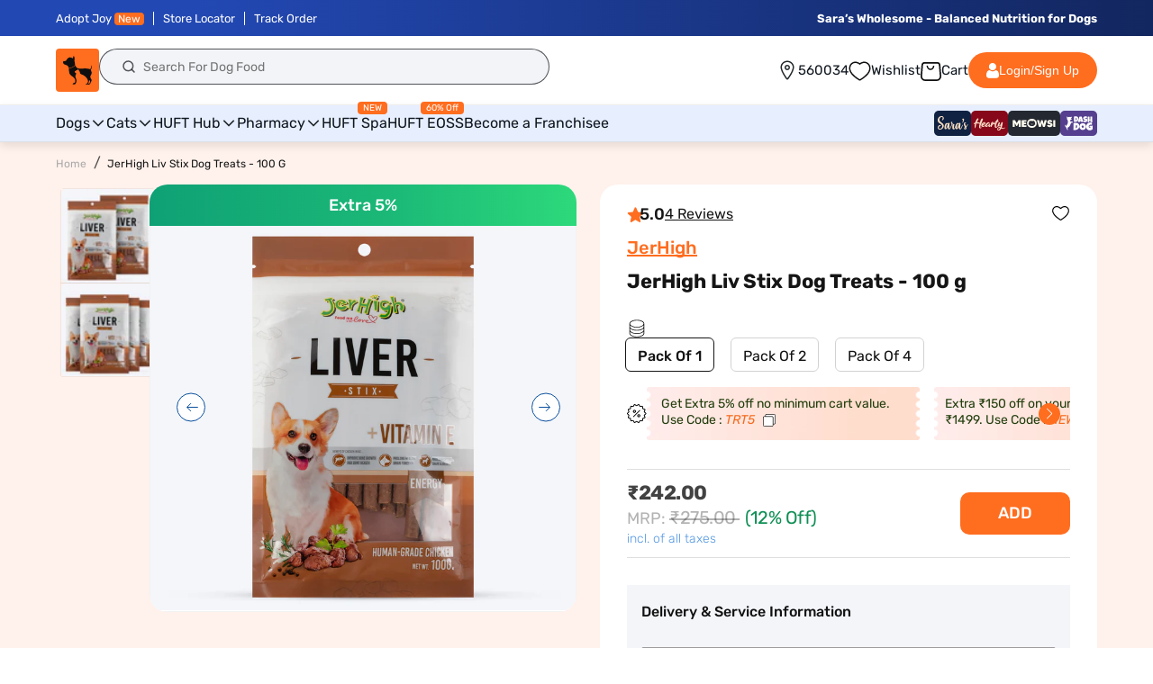

--- FILE ---
content_type: text/css
request_url: https://headsupfortails.com/cdn/shop/t/876/assets/footerCss-2025.css?v=148123685622458139211767851834
body_size: 1193
content:
.ft_footer h1,.ft_footer h2,.ft_footer h3,.ft_footer h4,.ft_footer p,.ft_footer a{margin:0;color:#fff}footer.ft_footer{background:#101827;color:#fff;position:relative;margin-top:40px}footer.ft_footer:before{content:"";width:100%;height:8px;position:absolute;background:repeating-linear-gradient(45deg,#ffede8,#ffede8 40px,#ff6d1f 8px 60px);padding:0;border-radius:0}footer.ft_footer:after{content:"";width:100%;height:8px;position:absolute;background:repeating-linear-gradient(45deg,#ffede8,#ffede8 40px,#ff6d1f 8px 60px);padding:0;border-radius:0}.ft_container{padding-left:62px;padding-right:62px;max-width:100%}.ft_footer_top{padding:50px 0}.ft_footer_top p{color:#fff;text-align:center;font-family:Rubik;font-size:24px;font-style:normal;font-weight:400;line-height:normal}.ft_footer_top p span{color:#ff6d1f}.ft_footer_top p:first-child{margin-bottom:10px}.ft_about_flex{display:flex;gap:74px;justify-content:space-between}.ft_menu_one{width:calc(17.2% - 32px)}.ft_about_one img{width:74px}.ft_about_one p{color:#fff;font-family:Rubik;font-size:18px;font-style:normal;font-weight:600;line-height:normal}.ft_about_one a{text-decoration:none;display:flex;flex-direction:column;gap:20px}p.ft_about_link{color:#fff;font-family:Rubik;font-size:14px;font-style:normal;font-weight:300;line-height:normal;text-decoration-line:underline;text-decoration-style:solid;text-decoration-skip-ink:auto;text-decoration-thickness:auto;text-underline-offset:auto;text-underline-position:from-font;margin-top:40px}.ft_about{border-top:1px solid #1F2937;padding-top:36px;border-bottom:1px solid #1F2937;padding-bottom:50px}.ft_brandyear{border-top:1px solid #1F2937;padding-top:20px;border-bottom:1px solid #1F2937;padding-bottom:20px}.ft_brand_desc p{color:#fff;text-align:center;font-family:Rubik;font-size:18px;font-style:normal;font-weight:300;line-height:132%}.ft_brand_logo img{width:96px}.ft_brandyear_inner{display:flex;gap:50px;align-items:center}.ft_menu_section{padding:50px 0;border-bottom:1px solid #1F2937}.ft_menu_head p{color:#fff;font-family:Rubik;font-size:16px;font-style:normal;font-weight:600;line-height:normal}.ft_menu_list ul{padding-left:0;margin:0}.ft_menu_list li{list-style:none;line-height:1}.ft_menu_list li a{color:#fff;font-family:Rubik;font-size:14px;font-style:normal;font-weight:300;line-height:normal;text-decoration:none;display:inline-flex;align-items:center}.ft_menu_list li{list-style:none;margin-bottom:10px}.ft_menu_head{margin-bottom:30px}.ft_menu_flex{display:flex;gap:40px;width:100%}.ft_usp_section{padding:16px;border-bottom:1px solid #1F2937}.ft_usp_inner{display:flex;gap:10px}.ft_usp_one{background:#18202c;padding:24px;text-align:center}.ft_usp_one{width:calc(25% - 7.5px)}p.ft_usp_heading{color:#fff;text-align:center;font-family:Rubik;font-size:20px;font-style:normal;font-weight:600;line-height:normal;margin-bottom:4px}p.ft_usp_subheading{color:#ff6d1f;text-align:center;font-family:Rubik;font-size:14px;font-style:normal;font-weight:300;line-height:normal}.ft_footer_bottom{padding:50px 0}.ft_btm_heading p{color:#fff;font-family:Rubik;font-size:16px;font-style:normal;font-weight:600;line-height:normal;display:flex;align-items:center;gap:10px}.ft_btm_heading p:after{content:"";flex:1;height:1px;background-color:#1f2937}.ft_btm_heading{margin-bottom:30px}.ft_btm_list li{list-style:none;display:flex;gap:5px;flex-wrap:nowrap;border-right:1px solid #fff;padding-right:8px}.ft_btm_list li:last-child{border-right:unset}.ft_btm_list ul{display:inline-flex;gap:10px;flex-wrap:wrap;padding-left:0;margin:0}.ft_btm_list li a{color:#fff;font-family:Rubik;font-size:14px;font-style:normal;font-weight:300;line-height:1.3;text-decoration:none}.ft_popuplar_search{margin-bottom:40px}.ft_footer_bottom{padding:50px 0;border-bottom:1px solid #1F2937}.ft_address_section{padding:50px 0}.ft_address_inner{display:flex;gap:140px;justify-content:space-between}.ftaddress_one{width:calc(33.3% - 93.3px)}.ft_address_head{margin-bottom:30px}.ftaddress_one p{color:#fff;font-family:Rubik;font-size:14px;font-style:normal;font-weight:300;line-height:29px}.ft_address_head p{color:#fff;font-family:Rubik;font-size:16px;font-style:normal;font-weight:600;line-height:normal}.ft_footer_copyright{background:#ff6d1f;padding:20px;text-align:center}.ft_footer_copyright p{color:#fff;font-family:Rubik;font-size:14px;font-style:normal;font-weight:400;line-height:29px}.ft_newsletter{padding-left:60px;width:calc(30% - 32px);position:relative}.ft_newsletter:before{content:"";width:1px;height:calc(100% + 100px);position:absolute;left:0;background:#1f2937;top:-50px}.ft_newsletter_inner p{color:#fff;font-family:Rubik;font-size:14px;font-style:normal;font-weight:300;line-height:normal}.ft_newsletter_form{margin-top:30px}.ft_newsletter_form input{border-radius:10px;background:#1f2937;width:100%;border:unset;padding:14px 18px;color:#fff;font-family:Rubik;font-size:14px;font-style:normal;font-weight:400;line-height:normal}.ft_newsletter_form input::placeholder{color:#9ca3af;font-family:Rubik;font-size:14px;font-style:normal;font-weight:400;line-height:normal}.ft_newsletter_form input[type=submit]{border-radius:10px;background:#ff6d1f;box-shadow:0 4px 5.9px #102242;margin-top:15px;cursor:pointer}.ft_menu_list li a span{border-radius:3px;background:#ff6d1f;color:#fff;font-family:Rubik;font-size:8px;font-style:normal;font-weight:500;line-height:normal;margin-left:10px;padding:2px 4px}.ft_footer_last{padding:50px 0}.ft_footer_last h2,.ft_footer_last h1,.ft_footer_last h3{color:#fff;font-family:Rubik;font-size:16px;font-style:normal;font-weight:600;line-height:normal;margin-bottom:30px;display:flex;align-items:center;gap:10px}.ft_footer_last h2:after,.ft_footer_last h1:after,.ft_footer_last h3:after{content:"";flex:1;height:1px;background-color:#1f2937}.ft_home_faq p:nth-child(2n){margin-bottom:20px}.ft_footer_last p{color:#fff;font-family:Rubik;font-size:14px;font-style:normal;font-weight:300;line-height:29px;margin-bottom:50px}.ft_footer_last p:last-child{margin-bottom:0}.ft_footer_last p b{font-weight:700}.ft_footer_last .ft_footer_why p{margin-bottom:0}.ft_footer_why{margin-bottom:40px}.ft_downloadapp{display:flex;gap:22px}.ft_downloadapp a{display:block;width:calc(50% - 11px)}.ft_downloadapp img{width:100%;display:block}.ft_social_icons{display:flex;gap:24px}li.ft_list-social__item a{display:flex;width:32px;height:32px}.ft_social_icons img{width:32px;height:32px}.ft_list-social__item .icon{height:24px;width:24px}li.ft_list-social__item{list-style:none}.ft_social_icons ul{padding-left:0;display:flex;gap:20px;margin:0}#huft_subs_error{color:red;margin-top:8px;text-align:center}@media (min-width:1200px) and (max-width:1600px){.ft_about_one p{font-size:14px}.ft_about_flex{gap:55px}}@media (max-width:1180px){footer.ft_footer:before{content:"";width:100%;height:6px;position:absolute;background:repeating-linear-gradient(45deg,#ffede8,#ffede8 20px,#ff6d1f 8px 40px);padding:0;border-radius:0}.ft_container{padding-left:24px;padding-right:24px;max-width:100%}.ft_about_flex{gap:20px}.ft_footer_top p{font-size:20px}.ft_footer_top{padding:36px 0}.ft_about_one p{font-size:12px}.ft_about_one img{width:60px}p.ft_about_link{margin-top:20px}.ft_brand_desc p{font-size:14px}.ft_about{padding-bottom:36px}.ft_menu_one{width:calc(33.3% - 53.3px)}.ft_menu_flex{display:flex;gap:40px;width:100%;flex-wrap:wrap}.ft_newsletter{width:calc(66.6% - 53.3px)}.ft_menu_section{padding:36px 0}p.ft_usp_heading{font-size:16px}p.ft_usp_subheading{font-size:14px}.ft_usp_one{padding:18px}.ft_footer_bottom{padding:36px 0}.ft_address_inner{gap:40px}.ftaddress_one{width:calc(33.3% - 26.6px)}.ft_downloadapp{gap:18px;flex-wrap:wrap}.ft_address_section{padding:36px 0}.ft_footer_copyright{padding:16px}.ft_newsletter:before{height:calc(100% + 36px);left:0;top:0}.ft_btm_heading{margin-bottom:24px}.ft_social_icons ul{gap:13px}.ftaddress_one p{font-size:14px;line-height:24px}.ft_address_head{margin-bottom:20px}.ft_footer_last p{margin-bottom:30px}}@media (max-width:767px){.ft_footer_top p{font-size:14px}.ft_footer_top{padding:26px 0}.ft_container{padding-left:16px;padding-right:16px}.ft_about_flex{gap:16px;flex-wrap:wrap}.ft_about_one:last-child{padding-bottom:0;border-bottom:0}.ft_menu_section{padding:26px 0}.ft_downloadapp img{width:100%}.ft_brand_logo:last-child{display:none}.ft_brandyear_inner{gap:10px}.ft_brand_logo img{width:70px}.ft_brand_desc p{font-size:14px;text-align:left}.ft_menu_flex{gap:26px}.ft_menu_one{width:100%}.ft_menu_head{margin-bottom:16px}.ft_menu_list ul{display:inline-flex;flex-wrap:wrap;gap:6px}.ft_menu_list li{list-style:none;margin-bottom:0;margin-right:4px}.ft_menu_list li a{border-right:1px solid #fff;padding-right:6px;line-height:1}.ft_newsletter{width:100%;padding-left:0;padding-top:26px}.ft_usp_section{padding:26px 16px}.ft_menu_head p{font-size:14px}.ft_newsletter_inner p{line-height:1.5}.ft_newsletter_form input{text-align:center}.ft_usp_one{padding:12px 6px;width:calc(50% - 5px)}.ft_usp_inner{gap:10px;flex-wrap:wrap}p.ft_usp_heading{font-size:14px}.ft_btm_list li{padding-right:6px}.ft_btm_list ul{gap:8px}.ft_footer_last p{font-size:14px;line-height:1.6;margin-bottom:20px}p.ft_usp_subheading{font-size:12px}.ft_footer_bottom{padding:26px 0}.ft_btm_heading p{font-size:14px}.ft_btm_heading{margin-bottom:16px}.ft_btm_list li a{font-size:12px}.ft_address_section{padding:26px 0}.ft_address_inner{gap:26px;flex-wrap:wrap}.ftaddress_one{width:100%}.ft_address_head{margin-bottom:10px}.ftaddress_one p{font-size:12px;line-height:29px}.ft_downloadapp{gap:18px;flex-wrap:nowrap}.ft_footer_copyright{padding:10px 0}.ft_footer_copyright p{font-size:12px;line-height:29px}.ft_footer_last{padding:26px 0 80px}.ft_newsletter:before{height:1px;top:0;width:calc(100% + 32px);left:-16px}.ft_footer_last h2,.ft_footer_last h1{font-size:14px;margin-bottom:18px;line-height:1.4}.ft_footer_last p{font-size:14px;line-height:29px;margin-bottom:24px}.ft_about_one a{flex-direction:row;gap:16px}.ft_about_one p{font-size:14px}p.ft_about_link{margin-top:12px;font-size:12px}.ft_about{padding-bottom:26px;padding-top:26px}.ft_about_one{border-bottom:1px dashed #1F2937;padding-bottom:16px}footer.ft_footer{margin-top:15px}.ft_menu_list li:last-child a{border-right:unset}}
/*# sourceMappingURL=/cdn/shop/t/876/assets/footerCss-2025.css.map?v=148123685622458139211767851834 */


--- FILE ---
content_type: text/css
request_url: https://headsupfortails.com/cdn/shop/t/876/assets/recurpay.scss.css?v=126391002342610032501767851834
body_size: 77
content:
.recurpay__widget{clear:both;width:100%;padding:10px 0;position:relative}.recurpay__widget .new__label{margin:0 0 5px;display:-webkit-box;display:-moz-box;display:-ms-flexbox;display:-webkit-flex;display:flex;-webkit-align-items:center;-moz-align-items:center;-ms-align-items:center;-ms-flex-align:center;align-items:center;-webkit-justify-content:flex-end;-moz-justify-content:flex-end;-ms-justify-content:flex-end;justify-content:flex-end;-ms-flex-pack:flex-end}.recurpay__widget .new__label .new__label--text{line-height:1;font-size:12px;padding:5px 10px;border-radius:2px;background:#04b667;color:#fff}.recurpay__widget .recurpay__content{display:block;position:relative;border:2px solid #333333}.recurpay__widget .recurpay__label{font-size:15px;cursor:pointer;padding:12px 10px;line-height:1.4em;font-weight:400;color:#333;display:-webkit-box;display:-moz-box;display:-ms-flexbox;display:-webkit-flex;display:flex;-webkit-align-items:center;-moz-align-items:center;-ms-align-items:center;-ms-flex-align:center;align-items:center;-webkit-justify-content:space-between;-moz-justify-content:space-between;-ms-justify-content:space-between;justify-content:space-between;-ms-flex-pack:space-between}.recurpay__widget .recurpay__label .recurpay__label--text{display:-webkit-box;display:-moz-box;display:-ms-flexbox;display:-webkit-flex;display:flex;text-transform:inherit;-webkit-align-items:center;-moz-align-items:center;-ms-align-items:center;-ms-flex-align:center;align-items:center}.recurpay__widget .recurpay__label .recurpay__input{width:0;height:0;opacity:0;cursor:pointer;position:absolute}.recurpay__widget .recurpay__label .recurpay__label--img{max-width:30px}.recurpay__widget .recurpay__label .recurpay__checkmark{width:18px;height:18px;margin-right:10px;position:relative;display:inline-block;border:1px solid #e3e3e3}@media only screen and (max-width: 768px){.recurpay__widget .recurpay__label .recurpay__checkmark{width:25px}}.recurpay__widget .recurpay__label .recurpay__checkmark:after{top:1px;left:5px;width:6px;opacity:0;content:"";height:12px;visibility:hidden;position:absolute;border:solid white;border-width:0 2px 2px 0;-webkit-transform:rotate(45deg);-ms-transform:rotate(45deg);transform:rotate(45deg)}.recurpay__widget .recurpay__label .recurpay__input:checked~.recurpay__checkmark{background:#333;border-color:#333}.recurpay__widget .recurpay__label .recurpay__input:checked~.recurpay__checkmark:after{opacity:1;visibility:visible}.recurpay__widget .recurpay__plans{display:none;border-top:1px solid #e3e3e3}.recurpay__widget .recurpay__action{padding:12px 10px}.recurpay__widget .recurpay__action button{border:0;outline:0;width:100%;padding:12px;font-size:14px;font-weight:500;letter-spacing:1px;text-transform:uppercase;color:#fff;background:#000;cursor:pointer}.recurpay__widget .recurpay__plan{padding:12px 10px}.recurpay__widget .recurpay__plan .recurpay__plan--label{cursor:pointer;font-size:15px;display:-webkit-box;display:-moz-box;display:-ms-flexbox;display:-webkit-flex;display:flex;padding-bottom:5px;-webkit-align-items:center;-moz-align-items:center;-ms-align-items:center;-ms-flex-align:center;align-items:center}.recurpay__widget .recurpay__plan .recurpay__plan--label .recurpay__discount{color:#04b667;padding-left:5px;font-weight:500}.recurpay__widget .recurpay__plan .recurpay__plan--description{padding-left:28px;font-size:14px}.recurpay__widget .recurpay__plan .recurpay__plan--input{width:0;height:0;opacity:0;cursor:pointer;position:absolute}.recurpay__widget .recurpay__plan .recurpay__plan--checkmark{width:18px;height:18px;margin-right:10px;position:relative;border-radius:50%;display:inline-block;border:1px solid #e3e3e3}.recurpay__widget .recurpay__plan .recurpay__plan--checkmark:after{top:3px;left:3px;width:10px;opacity:0;content:"";height:10px;visibility:hidden;position:absolute;border-radius:50%;background:#fff;-webkit-transform:rotate(45deg);-ms-transform:rotate(45deg);transform:rotate(45deg)}.recurpay__widget .recurpay__plan .recurpay__plan--input:checked~.recurpay__plan--checkmark{border-color:#333}.recurpay__widget .recurpay__plan .recurpay__plan--input:checked~.recurpay__plan--checkmark:after{opacity:1;visibility:visible;background:#333}.subscription__account{padding:15px;margin:25px auto 0;max-width:500px;overflow:hidden;position:relative;border:1px solid #000000}@media only screen and (max-width: 768px){.subscription__account{margin:10px}}.subscription__account .subscription__account--ribbon{top:10px;color:#fff;right:-25px;width:100px;padding:4px;font-size:14px;text-align:center;line-height:1.4em;position:absolute;background:#f39842;-webkit-transform:rotate(45deg);-ms-transform:rotate(45deg);transform:rotate(45deg)}.subscription__account .subscription__account--heading{font-size:18px;line-height:1.4em}.subscription__account .subscription__account--text{font-size:13px;color:#9d9d9d}.subscription__account .subscription__account--button{margin:15px 0 0}.subscription__account .subscription__account--button a{border:0;outline:0;font-size:12px;font-weight:500;text-align:center;line-height:1.4em;padding:12px 20px;letter-spacing:1px;display:inline-block;text-decoration:none;text-transform:uppercase;color:#fff;background:#000}
/*# sourceMappingURL=/cdn/shop/t/876/assets/recurpay.scss.css.map?v=126391002342610032501767851834 */


--- FILE ---
content_type: image/svg+xml
request_url: https://cdn.shopify.com/s/files/1/0086/0795/7054/files/huft_outlet_sale.svg?v=1757333563
body_size: 1236
content:
<svg xmlns="http://www.w3.org/2000/svg" fill="none" viewBox="0 0 24 24" height="24" width="24">
<g clip-path="url(#clip0_937_5815)">
<circle stroke-width="0.3" stroke="#FF6D1F" fill="#FFEDE8" r="11.85" cy="12" cx="12"></circle>
<path fill="url(#paint0_linear_937_5815)" d="M7.23053 9.30802C7.10473 9.30826 6.98281 9.26445 6.88594 9.18418C6.83142 9.13898 6.78635 9.08347 6.75332 9.02082C6.72029 8.95818 6.69994 8.88964 6.69344 8.81912C6.68693 8.7486 6.69441 8.67749 6.71543 8.60986C6.73645 8.54223 6.77061 8.47942 6.81595 8.42501L9.50804 5.1945C9.55329 5.14006 9.60882 5.09506 9.67146 5.06208C9.7341 5.0291 9.80263 5.00878 9.87312 5.00228C9.94362 4.99578 10.0147 5.00323 10.0823 5.0242C10.1499 5.04517 10.2128 5.07926 10.2672 5.12451C10.3216 5.16976 10.3666 5.22529 10.3996 5.28793C10.4326 5.35058 10.4529 5.4191 10.4594 5.4896C10.4659 5.56009 10.4585 5.63118 10.4375 5.69879C10.4165 5.76641 10.3825 5.82923 10.3372 5.88368L7.64511 9.11418C7.59449 9.17496 7.53109 9.22384 7.45944 9.25734C7.38778 9.29084 7.30963 9.30814 7.23053 9.30802Z"></path>
<path fill="url(#paint1_linear_937_5815)" d="M15.8452 9.30802C15.7661 9.30815 15.6879 9.29084 15.6163 9.25734C15.5446 9.22384 15.4812 9.17497 15.4306 9.11419L12.7385 5.88368C12.6933 5.82924 12.6592 5.76641 12.6382 5.6988C12.6172 5.63118 12.6098 5.56009 12.6163 5.4896C12.6294 5.34723 12.6986 5.2159 12.8085 5.12451C12.9185 5.03312 13.0602 4.98915 13.2026 5.00228C13.345 5.0154 13.4763 5.08455 13.5677 5.1945L16.2598 8.42501C16.3051 8.47942 16.3393 8.54223 16.3603 8.60986C16.3813 8.67749 16.3888 8.7486 16.3823 8.81912C16.3758 8.88964 16.3554 8.95818 16.3224 9.02083C16.2894 9.08347 16.2443 9.13898 16.1898 9.18418C16.0929 9.26445 15.971 9.30826 15.8452 9.30802Z"></path>
<path fill="url(#paint2_linear_937_5815)" d="M18.4083 10.5683C18.3573 10.5102 18.2943 10.4638 18.2237 10.4322C18.1531 10.4006 18.0765 10.3846 17.9991 10.3853H5.07711C4.99976 10.3846 4.92317 10.4006 4.85255 10.4322C4.78194 10.4638 4.71897 10.5102 4.66791 10.5683C4.61755 10.627 4.58042 10.6959 4.55905 10.7702C4.53768 10.8445 4.53257 10.9226 4.54408 10.9991L5.48631 17.6162C5.54235 18.0034 5.73698 18.357 6.03404 18.6115C6.3311 18.866 6.71042 19.004 7.10156 19H15.9908C16.3828 19.0038 16.7628 18.865 17.0599 18.6094C17.3571 18.3539 17.5512 17.999 17.6061 17.6108L18.5376 10.9991C18.5483 10.9222 18.5424 10.8439 18.5201 10.7696C18.4978 10.6952 18.4597 10.6266 18.4083 10.5683Z"></path>
<path fill="url(#paint3_linear_937_5815)" d="M10.4611 14.6922C10.2481 14.6922 10.0399 14.6291 9.86286 14.5108C9.68577 14.3924 9.54775 14.2243 9.46625 14.0275C9.38474 13.8307 9.36342 13.6142 9.40497 13.4053C9.44652 13.1964 9.54908 13.0046 9.69968 12.854C9.85027 12.7034 10.0421 12.6008 10.251 12.5593C10.4599 12.5177 10.6764 12.539 10.8732 12.6205C11.07 12.702 11.2381 12.8401 11.3565 13.0172C11.4748 13.1942 11.5379 13.4024 11.5379 13.6154C11.5379 13.901 11.4245 14.1749 11.2226 14.3768C11.0206 14.5788 10.7467 14.6922 10.4611 14.6922Z"></path>
<path fill="white" d="M10.461 14.154C10.3545 14.154 10.2504 14.1224 10.1619 14.0632C10.0734 14.0041 10.0043 13.92 9.96359 13.8216C9.92284 13.7232 9.91218 13.615 9.93295 13.5105C9.95373 13.4061 10.005 13.3101 10.0803 13.2348C10.1556 13.1595 10.2515 13.1083 10.356 13.0875C10.4604 13.0667 10.5687 13.0774 10.6671 13.1181C10.7655 13.1589 10.8495 13.2279 10.9087 13.3164C10.9679 13.405 10.9994 13.5091 10.9994 13.6156C10.9994 13.7584 10.9427 13.8953 10.8417 13.9963C10.7408 14.0973 10.6038 14.154 10.461 14.154Z"></path>
<path fill="url(#paint4_linear_937_5815)" d="M12.6147 17.9227C12.4017 17.9227 12.1935 17.8596 12.0164 17.7412C11.8393 17.6229 11.7013 17.4547 11.6198 17.258C11.5383 17.0612 11.517 16.8447 11.5585 16.6358C11.6001 16.4269 11.7026 16.235 11.8532 16.0844C12.0038 15.9338 12.1957 15.8313 12.4046 15.7897C12.6135 15.7482 12.83 15.7695 13.0268 15.851C13.2235 15.9325 13.3917 16.0705 13.51 16.2476C13.6284 16.4247 13.6915 16.6329 13.6915 16.8459C13.6915 17.1315 13.5781 17.4054 13.3761 17.6073C13.1742 17.8093 12.9003 17.9227 12.6147 17.9227Z"></path>
<path fill="white" d="M12.6146 17.3845C12.5081 17.3845 12.404 17.3529 12.3155 17.2937C12.2269 17.2346 12.1579 17.1505 12.1172 17.0521C12.0764 16.9537 12.0657 16.8454 12.0865 16.741C12.1073 16.6366 12.1586 16.5406 12.2339 16.4653C12.3092 16.39 12.4051 16.3387 12.5095 16.318C12.614 16.2972 12.7223 16.3079 12.8206 16.3486C12.919 16.3894 13.0031 16.4584 13.0623 16.5469C13.1214 16.6354 13.153 16.7395 13.153 16.846C13.153 16.9888 13.0963 17.1258 12.9953 17.2268C12.8943 17.3277 12.7574 17.3845 12.6146 17.3845Z"></path>
<path fill="url(#paint5_linear_937_5815)" d="M9.92264 17.3847C9.85178 17.3852 9.78154 17.3716 9.71594 17.3448C9.65034 17.318 9.59068 17.2785 9.54037 17.2286C9.4899 17.1785 9.44985 17.119 9.42251 17.0534C9.39518 16.9878 9.3811 16.9174 9.3811 16.8463C9.3811 16.7752 9.39518 16.7049 9.42251 16.6393C9.44985 16.5736 9.4899 16.5141 9.54037 16.464L12.7709 13.2335C12.8723 13.1322 13.0098 13.0752 13.1532 13.0752C13.2965 13.0752 13.434 13.1322 13.5354 13.2335C13.6368 13.3349 13.6938 13.4724 13.6938 13.6158C13.6938 13.7592 13.6368 13.8967 13.5354 13.9981L10.3049 17.2286C10.2546 17.2785 10.1949 17.318 10.1293 17.3448C10.0637 17.3716 9.9935 17.3852 9.92264 17.3847Z"></path>
<path fill="url(#paint6_linear_937_5815)" d="M17.9989 8.23145H5.07684C4.48212 8.23145 4 8.71356 4 9.30828V10.3851C4 10.9798 4.48212 11.462 5.07684 11.462H17.9989C18.5936 11.462 19.0757 10.9798 19.0757 10.3851V9.30828C19.0757 8.71356 18.5936 8.23145 17.9989 8.23145Z"></path>
</g>
<defs>
<linearGradient gradientUnits="userSpaceOnUse" y2="7.15434" x2="10.461" y1="7.15434" x1="6.69211" id="paint0_linear_937_5815">
<stop stop-color="#DD636E"></stop>
<stop stop-color="#E49542" offset="1"></stop>
</linearGradient>
<linearGradient gradientUnits="userSpaceOnUse" y2="7.15435" x2="16.3836" y1="7.15435" x1="12.6147" id="paint1_linear_937_5815">
<stop stop-color="#DD636E"></stop>
<stop stop-color="#E49542" offset="1"></stop>
</linearGradient>
<linearGradient gradientUnits="userSpaceOnUse" y2="14.6926" x2="18.5376" y1="14.6926" x1="4.53869" id="paint2_linear_937_5815">
<stop stop-color="#EAB14D"></stop>
<stop stop-color="#F57F17" offset="1"></stop>
</linearGradient>
<linearGradient gradientUnits="userSpaceOnUse" y2="13.6154" x2="11.5379" y1="13.6154" x1="9.38428" id="paint3_linear_937_5815">
<stop stop-color="#DD636E"></stop>
<stop stop-color="#E49542" offset="1"></stop>
</linearGradient>
<linearGradient gradientUnits="userSpaceOnUse" y2="16.8459" x2="13.6915" y1="16.8459" x1="11.5378" id="paint4_linear_937_5815">
<stop stop-color="#DD636E"></stop>
<stop stop-color="#E49542" offset="1"></stop>
</linearGradient>
<linearGradient gradientUnits="userSpaceOnUse" y2="15.2311" x2="13.6916" y1="15.2311" x1="9.38423" id="paint5_linear_937_5815">
<stop stop-color="#DD636E"></stop>
<stop stop-color="#E49542" offset="1"></stop>
</linearGradient>
<linearGradient gradientUnits="userSpaceOnUse" y2="9.8467" x2="19.0757" y1="9.8467" x1="4" id="paint6_linear_937_5815">
<stop stop-color="#FFE07D"></stop>
<stop stop-color="#FBB03B" offset="1"></stop>
</linearGradient>
<clipPath id="clip0_937_5815">
<rect fill="white" height="24" width="24"></rect>
</clipPath>
</defs>
</svg>


--- FILE ---
content_type: image/svg+xml
request_url: https://cdn.shopify.com/s/files/1/0086/0795/7054/files/Pack_Icon_1a7e323b-16b1-440f-9085-35776bbb7bed.svg?v=1736314883
body_size: -292
content:
<svg xmlns="http://www.w3.org/2000/svg" fill="none" viewBox="0 0 16 16" height="16" width="16">
<rect fill="white" height="16" width="16"></rect>
<path fill="black" d="M14 4.04019C14 4.0147 13.9922 3.99157 13.9853 3.96818C13.7804 2.2874 11.2262 1 8 1C4.77381 1 2.21962 2.28713 2.01475 3.96818C2.00778 3.99183 2 4.01496 2 4.04019C2 4.06489 2.00241 4.08907 2.00349 4.11324C2.00241 4.13768 2 4.1616 2 4.18603V11.8137C2 13.6004 4.63544 15 8 15C11.3646 15 14 13.6004 14 11.8137V4.1863C14 4.1616 13.9976 4.13768 13.9965 4.11351C13.9976 4.08907 14 4.06489 14 4.04019ZM8 1.52557C10.9108 1.52557 13.3725 2.70339 13.4559 4.11351C13.3725 5.5231 10.9111 6.70117 8 6.70117C5.08889 6.70117 2.62749 5.52336 2.54409 4.11351C2.62749 2.70365 5.08889 1.52557 8 1.52557ZM13.4637 11.8142C13.4637 13.2564 10.9615 14.475 8 14.475C5.03848 14.475 2.53631 13.2567 2.53631 11.8142V10.5423C3.47191 11.6429 5.54047 12.3908 8 12.3908C10.4595 12.3908 12.5284 11.6424 13.4637 10.5423V11.8142ZM13.4637 9.20501C13.4637 10.6472 10.9615 11.8657 8 11.8657C5.03848 11.8657 2.53631 10.6472 2.53631 9.20501V7.87977C3.47191 8.98033 5.54047 9.72848 8 9.72848C10.4595 9.72848 12.5284 8.98007 13.4637 7.87977V9.20501ZM13.4637 6.54219C13.4637 7.98436 10.9615 9.20291 8 9.20291C5.03848 9.20291 2.53631 7.98436 2.53631 6.54219V5.37778C3.47191 6.47807 5.54047 7.22649 8 7.22649C10.4595 7.22649 12.5284 6.4778 13.4637 5.37778V6.54219Z"></path>
</svg>


--- FILE ---
content_type: image/svg+xml
request_url: https://cdn.shopify.com/s/files/1/0086/0795/7054/files/huft_spa.svg?v=1757333564
body_size: 573
content:
<svg xmlns="http://www.w3.org/2000/svg" fill="none" viewBox="0 0 24 24" height="24" width="24">
<g clip-path="url(#clip0_937_5753)">
<circle stroke-width="0.3" stroke="#FF6D1F" fill="#FFEDE8" r="11.85" cy="12" cx="12"></circle>
<path fill="#FFD33A" d="M11.9665 8.5C11.6601 8.5 11.3567 8.43965 11.0736 8.32239C10.7905 8.20513 10.5333 8.03326 10.3166 7.81659L9.93341 7.43341C9.71674 7.21674 9.45951 7.04487 9.17642 6.92761C8.89333 6.81035 8.58991 6.75 8.28349 6.75H4V7.91667H4.58333L5.6069 15.0816C5.64661 15.3597 5.78527 15.614 5.99743 15.798C6.20958 15.982 6.48099 16.0833 6.76183 16.0833H18.193C18.4662 16.0833 18.7308 15.9874 18.9405 15.8124C19.1503 15.6373 19.292 15.3942 19.3408 15.1254L20.3333 9.66667H20.9167V8.5H11.9665Z"></path>
<path fill="#EBA72E" d="M19.9375 17.0214C19.8846 16.7569 19.7417 16.5189 19.5331 16.3479C19.3246 16.1769 19.0632 16.0835 18.7935 16.0835H6.12303C5.85333 16.0835 5.59195 16.1769 5.38337 16.3479C5.1748 16.5189 5.0319 16.7569 4.97901 17.0214L4.58325 19.0002H6.04159L6.33325 17.2502H18.5833L18.8749 19.0002H20.3333L19.9375 17.0214Z"></path>
<path fill="#FFB632" d="M7.5 16.0835H17.4167V17.2502H7.5V16.0835Z"></path>
<path fill="#FBE9D8" d="M12.4583 16.0832C14.2302 16.0832 15.6667 14.6468 15.6667 12.8748C15.6667 11.1029 14.2302 9.6665 12.4583 9.6665C10.6864 9.6665 9.25 11.1029 9.25 12.8748C9.25 14.6468 10.6864 16.0832 12.4583 16.0832Z"></path>
<path fill="#FFB632" d="M13.3333 13.1668C13.3333 13.0121 13.2719 12.8637 13.1625 12.7544C13.0531 12.645 12.9047 12.5835 12.75 12.5835H12.1667C12.012 12.5835 11.8636 12.645 11.7542 12.7544C11.6448 12.8637 11.5833 13.0121 11.5833 13.1668C11.4286 13.1668 11.2803 13.2283 11.1709 13.3377C11.0615 13.4471 11 13.5955 11 13.7502C11 13.9049 11.0615 14.0532 11.1709 14.1626C11.2803 14.272 11.4286 14.3335 11.5833 14.3335H13.3333C13.488 14.3335 13.6364 14.272 13.7458 14.1626C13.8552 14.0532 13.9167 13.9049 13.9167 13.7502C13.9167 13.5955 13.8552 13.4471 13.7458 13.3377C13.6364 13.2283 13.488 13.1668 13.3333 13.1668Z"></path>
<path fill="#FFB632" d="M10.9998 13.1667C11.322 13.1667 11.5832 12.9055 11.5832 12.5833C11.5832 12.2612 11.322 12 10.9998 12C10.6777 12 10.4165 12.2612 10.4165 12.5833C10.4165 12.9055 10.6777 13.1667 10.9998 13.1667Z"></path>
<path fill="#FFB632" d="M13.9166 13.1667C14.2388 13.1667 14.4999 12.9055 14.4999 12.5833C14.4999 12.2612 14.2388 12 13.9166 12C13.5944 12 13.3333 12.2612 13.3333 12.5833C13.3333 12.9055 13.5944 13.1667 13.9166 13.1667Z"></path>
<path fill="#FFB632" d="M12.4583 12.5832C12.7805 12.5832 13.0417 12.322 13.0417 11.9998C13.0417 11.6777 12.7805 11.4165 12.4583 11.4165C12.1362 11.4165 11.875 11.6777 11.875 11.9998C11.875 12.322 12.1362 12.5832 12.4583 12.5832Z"></path>
<path fill="#FFB632" d="M10.3166 7.81659L9.93341 7.43341C9.71674 7.21674 9.45951 7.04487 9.17642 6.92761C8.89333 6.81035 8.58991 6.75 8.28349 6.75H4V7.91667H7.70016C8.00657 7.91667 8.30999 7.97702 8.59309 8.09428C8.87618 8.21154 9.13341 8.38341 9.35008 8.60008L9.73326 8.98326C9.94993 9.19993 10.2072 9.3718 10.4902 9.48906C10.7733 9.60632 11.0768 9.66667 11.3832 9.66667H20.9167V8.5H11.9665C11.6601 8.5 11.3567 8.43965 11.0736 8.32239C10.7905 8.20513 10.5333 8.03326 10.3166 7.81659Z"></path>
<path fill="#A3D4F7" d="M18.0204 6.75011C17.8137 6.74759 17.6082 6.78176 17.4135 6.85103C17.4154 6.81756 17.4166 6.78394 17.4166 6.75C17.4166 6.28587 17.2322 5.84075 16.904 5.51256C16.5758 5.18437 16.1307 5 15.6666 5C15.2025 5 14.7573 5.18437 14.4291 5.51256C14.101 5.84075 13.9166 6.28587 13.9166 6.75C13.9166 6.78394 13.9178 6.81756 13.9197 6.85103C13.6556 6.75719 13.3729 6.72814 13.0953 6.7663C12.8176 6.80446 12.5532 6.90872 12.3243 7.07032C12.0953 7.23192 11.9085 7.44613 11.7796 7.69493C11.6506 7.94374 11.5833 8.21987 11.5833 8.50011H16.2499V10.2501C16.2499 10.4048 16.3114 10.5532 16.4208 10.6626C16.5302 10.772 16.6785 10.8334 16.8333 10.8334C16.988 10.8334 17.1363 10.772 17.2457 10.6626C17.3551 10.5532 17.4166 10.4048 17.4166 10.2501C17.4166 10.0954 17.478 9.94703 17.5874 9.83763C17.6968 9.72823 17.8452 9.66678 17.9999 9.66678C18.1546 9.66678 18.303 9.72823 18.4124 9.83763C18.5218 9.94703 18.5833 10.0954 18.5833 10.2501V11.4168C18.5833 11.5715 18.6447 11.7199 18.7541 11.8293C18.8635 11.9387 19.0119 12.0001 19.1666 12.0001C19.3213 12.0001 19.4697 11.9387 19.5791 11.8293C19.6885 11.7199 19.7499 11.5715 19.7499 11.4168V8.5303C19.7499 7.56678 18.9839 6.76137 18.0204 6.75011Z"></path>
</g>
<defs>
<clipPath id="clip0_937_5753">
<rect fill="white" height="24" width="24"></rect>
</clipPath>
</defs>
</svg>


--- FILE ---
content_type: image/svg+xml
request_url: https://cdn.shopify.com/s/files/1/0086/0795/7054/files/Group_1410089513.svg?v=1756968653
body_size: 1035
content:
<svg xmlns="http://www.w3.org/2000/svg" fill="none" viewBox="0 0 48 48" height="48" width="48">
<rect fill="#FF6D1F" rx="4" height="48" width="48"></rect>
<path fill="#0F0F0F" d="M14.0052 20.5796C14.0052 20.5796 14.1582 20.9895 14.2887 21.5269C15.2381 21.454 19.5218 20.9758 21.4476 18.1657C21.3576 17.9106 21.2766 17.6556 21.2181 17.4187C21.0381 15.014 20.6152 13.6066 20.5747 13.4745C21.5691 10.2864 19.8457 8 19.8457 8L18.7208 10.9422C18.6128 10.8557 18.5498 10.8192 18.5498 10.8192C18.0594 10.3866 17.3934 10.1497 17.2989 10.1133C17.2899 10.1133 17.2854 10.1087 17.2764 10.1042C17.0785 10.0541 16.8805 10.004 16.6825 9.95389C15.0986 9.58042 13.7712 9.98577 12.7543 11.2884C12.4393 11.6892 11.9309 12.3678 11.7284 12.8278C11.4179 13.5337 11.013 13.9027 10.3245 13.8617C9.96455 13.8389 9.3076 13.9573 8.95213 13.9846C8.22769 14.0347 7.91272 14.5084 8.02071 15.2235C8.22319 16.567 8.39418 16.9906 9.70807 17.6055C10.005 17.7467 11.3594 18.1839 11.6654 18.3069C12.9298 18.8124 13.6182 19.4409 14.0232 20.5568L14.0097 20.575L14.0052 20.5796Z"></path>
<path fill="#0F0F0F" d="M39.1183 29.0899C39.8698 27.9285 39.9238 26.717 39.4693 25.4463C39.2488 24.8269 38.9608 24.203 38.7539 23.5972C40.1442 21.8619 40.3332 20.1312 39.5098 18.7558C39.4513 18.6601 39.3073 18.7057 39.3073 18.815C39.3118 19.2158 39.4333 20.0265 39.4108 20.3817C39.3253 21.698 38.4569 23.0142 37.206 22.6817C35.0012 22.0897 32.6524 21.8665 30.3935 22.1489C28.8547 22.3447 27.3338 22.2946 25.8129 22.1033C24.3145 21.912 23.0321 21.3564 22.2312 20.0902C22.1502 19.9308 21.8307 19.2841 21.5563 18.5781C20.3909 20.154 18.528 20.9692 17.1241 21.3837C15.8822 21.7481 14.8068 21.8665 14.3389 21.9029C14.3704 22.0669 14.4019 22.24 14.4244 22.4085C14.5324 23.6154 14.6133 24.7586 14.7348 25.8972C14.9283 27.7464 15.8237 29.181 17.3761 30.2058C17.8081 30.4927 18.2355 30.7933 18.645 31.1076C19.194 31.5266 19.5674 31.9365 20.0759 32.4102C21.2638 33.5169 21.6913 34.9061 21.5473 36.5184C21.4888 37.1742 21.3763 37.5841 20.8003 37.8346C20.4809 37.9758 20.1569 38.1079 19.8464 38.2718C19.6709 38.3174 19.0095 38.6954 18.654 39.4287C18.6 39.5426 18.681 39.8568 18.8025 39.8568H21.0478C21.1423 39.8568 21.8982 39.0598 21.8982 38.9641C21.9522 38.9049 22.0017 38.8412 22.0512 38.7728C23.1266 37.3017 23.2346 34.5599 22.2717 32.9977C21.8667 32.3373 21.6598 31.6268 21.6688 30.8434C21.6733 29.969 21.9612 29.1856 22.3752 28.4341C22.8207 27.6143 22.8027 27.5232 21.9792 27.1588C21.5203 26.9539 21.2593 26.6396 21.1693 26.1568C21.1108 25.838 21.0613 25.5146 21.0028 25.1913C21.4528 24.959 21.9522 24.8406 22.2222 24.5263C22.6227 24.0618 23.0771 23.9297 23.6351 23.8705C24.2875 23.8022 24.319 23.7247 24.4315 23.0233C24.454 22.8685 24.553 22.7227 24.6925 22.3811C24.931 22.8457 25.084 23.1554 25.246 23.4606C25.5069 23.9661 25.7004 24.5309 26.0559 24.959C26.5464 25.5511 26.8703 26.1978 26.8388 26.9357C26.8028 27.7782 27.2393 28.0925 27.9187 28.3658C28.9177 28.7711 29.9211 29.1947 30.857 29.7321C32.9448 30.93 34.5962 32.5605 35.4781 34.8787C35.8831 35.9308 35.8021 36.9693 35.2801 37.9485C34.9967 38.4814 34.7537 39.1327 33.8763 38.8822C33.5658 38.7911 33.3273 39.1327 33.2958 39.4515C33.2598 39.8022 33.5613 39.9024 33.8358 39.9251C34.1012 39.9433 34.3847 39.9388 34.6367 39.8705C34.9967 39.7748 35.3071 39.7657 35.6806 39.8887C36.7605 40.244 37.8134 39.743 38.2904 38.7045C38.6414 37.9348 38.8528 37.1059 39.2848 36.3908C39.8833 35.4025 39.8833 34.5554 39.1183 33.6718C38.8303 33.3393 38.6594 32.9112 38.4794 32.5013C38.1689 31.7771 38.1644 31.0256 38.4794 30.2969C38.6594 29.8824 38.8618 29.4725 39.1093 29.0945L39.1183 29.0899ZM38.0789 36.2906C38.0519 37.1879 37.7189 38.0031 37.287 38.7683C37.062 39.1645 36.72 39.1463 36.0316 38.8093C36.441 37.5978 36.8505 36.3863 37.26 35.1702C37.9214 35.4025 38.1014 35.5983 38.0789 36.2906Z"></path>
</svg>


--- FILE ---
content_type: image/svg+xml
request_url: https://cdn.shopify.com/s/files/1/0086/0795/7054/files/fresh_meals.svg?v=1766062768
body_size: 721
content:
<svg xmlns="http://www.w3.org/2000/svg" fill="none" viewBox="0 0 24 24" height="24" width="24">
<g clip-path="url(#clip0_1409_3329)">
<circle stroke-width="0.3" stroke="#FF6D1F" fill="#FFEDE8" r="11.85" cy="12" cx="12"></circle>
<g clip-path="url(#clip1_1409_3329)">
<path fill="#0F4084" d="M22.1719 15.9953C22.1719 16.7763 21.5386 17.4062 20.7609 17.4062H3.23906C2.45813 17.4062 1.82812 16.773 1.82812 15.9953C1.82812 15.8444 1.85109 15.6934 1.90031 15.5491L3.17016 11.7428C3.34734 11.208 3.84938 10.8438 4.41375 10.8438H19.583C20.1473 10.8438 20.6494 11.2047 20.8266 11.7428L22.0964 15.5491C22.1456 15.6934 22.1686 15.8444 22.1686 15.9953H22.1719Z"></path>
<path fill="#0F2242" d="M21.952 16.75C21.7027 17.1438 21.2597 17.4062 20.7609 17.4062H3.23906C2.46141 17.4062 1.82812 16.773 1.82812 15.9953C1.82812 15.8444 1.85109 15.6934 1.90031 15.5491L3.17016 11.7428C3.34734 11.2047 3.84937 10.8438 4.41375 10.8438H4.59094C4.54828 10.9192 4.51219 11.0012 4.48266 11.0866L3.21281 14.8928C3.16359 15.0372 3.14062 15.1881 3.14062 15.3391C3.14062 16.1167 3.77391 16.75 4.55156 16.75H21.952Z"></path>
<path fill="#FFB632" d="M12 14.4531C11.2748 14.4531 10.6875 15.4047 10.6875 15.7656C10.6875 16.1266 11.2748 16.0938 12 16.0938C12.7252 16.0938 13.3125 16.1266 13.3125 15.7656C13.3125 15.4047 12.7252 14.4531 12 14.4531Z"></path>
<path fill="#FEE088" d="M12.4922 16.0905C12.338 16.097 12.1739 16.0938 12 16.0938C11.2748 16.0938 10.6875 16.1266 10.6875 15.7656C10.6875 15.4047 11.2748 14.4531 12 14.4531C12.1739 14.4531 12.3412 14.5089 12.4922 14.5975C12.0098 14.8764 11.6719 15.4933 11.6719 15.7656C11.6719 16.038 12.0098 16.0872 12.4922 16.0905Z"></path>
<path fill="#FFB632" d="M10.1953 14.7812C10.4671 14.7812 10.6875 14.4874 10.6875 14.125C10.6875 13.7626 10.4671 13.4688 10.1953 13.4688C9.92348 13.4688 9.70312 13.7626 9.70312 14.125C9.70312 14.4874 9.92348 14.7812 10.1953 14.7812Z"></path>
<path fill="#FFB632" d="M11.1797 13.4688C11.4515 13.4688 11.6719 13.1749 11.6719 12.8125C11.6719 12.4501 11.4515 12.1562 11.1797 12.1562C10.9079 12.1562 10.6875 12.4501 10.6875 12.8125C10.6875 13.1749 10.9079 13.4688 11.1797 13.4688Z"></path>
<path fill="#FFB632" d="M13.8047 14.7812C14.0765 14.7812 14.2969 14.4874 14.2969 14.125C14.2969 13.7626 14.0765 13.4688 13.8047 13.4688C13.5329 13.4688 13.3125 13.7626 13.3125 14.125C13.3125 14.4874 13.5329 14.7812 13.8047 14.7812Z"></path>
<path fill="#FFB632" d="M12.8203 13.4688C13.0921 13.4688 13.3125 13.1749 13.3125 12.8125C13.3125 12.4501 13.0921 12.1562 12.8203 12.1562C12.5485 12.1562 12.3281 12.4501 12.3281 12.8125C12.3281 13.1749 12.5485 13.4688 12.8203 13.4688Z"></path>
<path fill="#B87B5B" d="M19.2188 10.8438C19.2188 10.135 18.7659 9.52797 18.1359 9.30156C18.0277 8.99969 17.8308 8.73719 17.5781 8.54688C17.5781 7.64125 16.8431 6.90625 15.9375 6.90625C15.6914 6.90625 15.4617 6.95875 15.2517 7.05719C14.9072 6.75531 14.4609 6.57812 13.9688 6.57812C13.8145 6.57812 13.6669 6.59453 13.5258 6.63062C13.2863 6.02359 12.6923 5.59375 12 5.59375C11.3077 5.59375 10.7138 6.02359 10.4742 6.63062C10.3331 6.59453 10.1855 6.57812 10.0312 6.57812C9.53906 6.57812 9.09281 6.75531 8.74828 7.05719C8.53828 6.95875 8.30859 6.90625 8.0625 6.90625C7.15688 6.90625 6.42188 7.64125 6.42188 8.54688C6.16922 8.73719 5.97234 8.99969 5.86406 9.30156C5.23406 9.52797 4.78125 10.135 4.78125 10.8438H19.2188Z"></path>
<path fill="#A15D3B" d="M19.2188 10.8438H4.78125C4.78125 10.135 5.23406 9.52797 5.86406 9.30156C5.97234 8.99969 6.16922 8.73719 6.42188 8.54688C6.42188 7.64125 7.15688 6.90625 8.0625 6.90625C8.29547 6.90625 8.51531 6.95219 8.71547 7.04406C8.13797 7.29672 7.73438 7.87422 7.73438 8.54688C7.48172 8.73719 7.28484 8.99969 7.17656 9.30156H7.16344C6.69422 9.47875 6.83859 10.1875 7.34062 10.1875H19.0809C19.1695 10.3877 19.2188 10.6108 19.2188 10.8438Z"></path>
<path fill="#A15D3B" d="M8.0625 9.85938C7.88203 9.85938 7.73438 9.71172 7.73438 9.53125C7.73438 8.98984 8.17734 8.54688 8.71875 8.54688C8.89922 8.54688 9.04688 8.69453 9.04688 8.875C9.04688 9.05547 8.89922 9.20312 8.71875 9.20312C8.53828 9.20312 8.39062 9.35078 8.39062 9.53125C8.39062 9.71172 8.24297 9.85938 8.0625 9.85938Z"></path>
<path fill="#A15D3B" d="M11.0156 8.875C10.8352 8.875 10.6875 8.72734 10.6875 8.54688C10.6875 8.00547 11.1305 7.5625 11.6719 7.5625C11.8523 7.5625 12 7.71016 12 7.89062C12 8.07109 11.8523 8.21875 11.6719 8.21875C11.4914 8.21875 11.3438 8.36641 11.3438 8.54688C11.3438 8.72734 11.1961 8.875 11.0156 8.875Z"></path>
<path fill="#A15D3B" d="M16.2656 9.53125C16.0852 9.53125 15.9375 9.38359 15.9375 9.20312C15.9375 9.02266 15.7898 8.875 15.6094 8.875C15.4289 8.875 15.2812 8.72734 15.2812 8.54688C15.2812 8.36641 15.4289 8.21875 15.6094 8.21875C16.1508 8.21875 16.5938 8.66172 16.5938 9.20312C16.5938 9.38359 16.4461 9.53125 16.2656 9.53125Z"></path>
<path fill="#A15D3B" d="M13.9688 9.85938C13.7883 9.85938 13.6406 9.71172 13.6406 9.53125C13.6406 9.35078 13.493 9.20312 13.3125 9.20312C13.132 9.20312 12.9844 9.05547 12.9844 8.875C12.9844 8.69453 13.132 8.54688 13.3125 8.54688C13.8539 8.54688 14.2969 8.98984 14.2969 9.53125C14.2969 9.71172 14.1492 9.85938 13.9688 9.85938Z"></path>
</g>
</g>
<defs>
<clipPath id="clip0_1409_3329">
<rect fill="white" rx="12" height="24" width="24"></rect>
</clipPath>
<clipPath id="clip1_1409_3329">
<rect transform="translate(1.5 1)" fill="white" height="21" width="21"></rect>
</clipPath>
</defs>
</svg>


--- FILE ---
content_type: text/javascript; charset=utf-8
request_url: https://headsupfortails.com/products/jerhigh-liv-stix-dog-treats-100-gms.js
body_size: 1447
content:
{"id":2026660462654,"title":"JerHigh Liv Stix Dog Treats - 100 g","handle":"jerhigh-liv-stix-dog-treats-100-gms","description":"\u003cp\u003eThe JerHigh Liv Stix are a delicious and nutritious option for dogs. These highly digestible treats are packed with real chicken meat and chicken liver. Rich in Omega 3 fatty acids which are known to improve the skin, alleviate allergies and improve kidney functioning. Give your dog these treats to reward them for good behaviour, guilt-free!\u003c\/p\u003e\n\u003cul\u003e\n\u003cli\u003eFood Type: Treats for dogs\u003c\/li\u003e\n\u003cli\u003eSuitable for all dogs\u003c\/li\u003e\n\u003cli\u003eContains chicken meat and chicken liver\u003c\/li\u003e\n\u003cli\u003eRich in Omega 3\u003c\/li\u003e\n\u003cli\u003eMade in Thailand\u003c\/li\u003e\n\u003cli\u003eTreats should always be given in moderation\u003c\/li\u003e\n\u003cli\u003eAlways have fresh water available for your pet\u003c\/li\u003e\n\u003cli\u003eNever feed above recommended quantities unless prescribed by a vet\u003c\/li\u003e\n\u003cli\u003eAlways check for possible allergens\u003c\/li\u003e\n\u003c\/ul\u003e\n\u003cp\u003e\u003cstrong\u003eHUFT Tip:\u003c\/strong\u003e Treats have concentrated quantities of protein and fat in them and count towards your dog's daily calorie intake. Do not overfeed them with high calorie treats.\u003c\/p\u003e\n\u003cp\u003e\u003cstrong\u003eIngredients:' \u003c\/strong\u003eChicken meat, chicken liver, wheat flavour, glycerine, sugar, tapioca starch, water, wheat gluten, powdered cellulose, soylecithin, sugar, smoke flavour, caramel (colour), salt, sodium tripolyphosphate, fish oil, gelatine, sucrose, starch, sodium ascorbate, ascorbic acid, tocopherol, tricalcium phosphate, sodium erythorbate, alpha tocopherol\u003c\/p\u003e\n\u003cp\u003e\u003cstrong\u003eGuaranteed Analysis:' \u003c\/strong\u003eCrude protein (min.) 24 %, Crude fat (min.) 15 %, Crude fibre (max.) 1 %, Moisture (max.) 20 %, Omega 3 0.15%\u003c\/p\u003e","published_at":"2024-11-08T18:38:06+05:30","created_at":"2019-02-23T19:06:18+05:30","vendor":"JerHigh","type":"Treat","tags":["Adult Dog","All Breed","All Products Except Foundation","Country_Origin-Thailand","Discounte-Brands","Dog","Dog B\u0026T","Dog Chew","Dog Treats","Extra Small Breed","Giant Breed","HUFT Abobe","HUFTCOLR15","HUFTF\u0026F10","HUFTRP","INTBACKUP","JerHigh","Large Breed","Legal tab","Legal_Tab_PDP","MBULKBUY6","Non Refundable","NON-HUFT","Non-Veg","OTBPDB","Other Brands","Senior Dog","Senior Dog Supplies","Soft Chew Treats","T\u0026T","Thailand","Treat","Treats"],"price":24200,"price_min":24200,"price_max":94600,"available":true,"price_varies":true,"compare_at_price":27500,"compare_at_price_min":27500,"compare_at_price_max":110000,"compare_at_price_varies":true,"variants":[{"id":40520958705726,"title":"Pack Of 1","option1":"Pack Of 1","option2":null,"option3":null,"sku":"8851759457568","requires_shipping":true,"taxable":true,"featured_image":{"id":30341313953854,"product_id":2026660462654,"position":1,"created_at":"2023-06-23T11:29:35+05:30","updated_at":"2025-09-09T11:55:43+05:30","alt":"JerHigh Liv Stix Dog Treats - 100 g_01","width":2000,"height":2000,"src":"https:\/\/cdn.shopify.com\/s\/files\/1\/0086\/0795\/7054\/files\/DSC_0173.jpg?v=1757399143","variant_ids":[40520958705726]},"available":true,"name":"JerHigh Liv Stix Dog Treats - 100 g - Pack Of 1","public_title":"Pack Of 1","options":["Pack Of 1"],"price":24200,"weight":0,"compare_at_price":27500,"inventory_management":"shopify","barcode":"8851759457568","featured_media":{"alt":"JerHigh Liv Stix Dog Treats - 100 g_01","id":22669004210238,"position":1,"preview_image":{"aspect_ratio":1.0,"height":2000,"width":2000,"src":"https:\/\/cdn.shopify.com\/s\/files\/1\/0086\/0795\/7054\/files\/DSC_0173.jpg?v=1757399143"}},"quantity_rule":{"min":1,"max":null,"increment":1},"quantity_price_breaks":[],"requires_selling_plan":false,"selling_plan_allocations":[]},{"id":40520958738494,"title":"Pack Of 2","option1":"Pack Of 2","option2":null,"option3":null,"sku":"HUFTCB1310","requires_shipping":true,"taxable":true,"featured_image":{"id":31272335704126,"product_id":2026660462654,"position":2,"created_at":"2024-02-16T15:52:22+05:30","updated_at":"2025-09-09T11:55:43+05:30","alt":"JerHigh Liv Stix Dog Treats - 100 g_02","width":1000,"height":1000,"src":"https:\/\/cdn.shopify.com\/s\/files\/1\/0086\/0795\/7054\/files\/JerHighLivStixDogTreats-100g_1.jpg?v=1757399143","variant_ids":[40520958738494]},"available":true,"name":"JerHigh Liv Stix Dog Treats - 100 g - Pack Of 2","public_title":"Pack Of 2","options":["Pack Of 2"],"price":47850,"weight":0,"compare_at_price":55000,"inventory_management":"shopify","barcode":null,"featured_media":{"alt":"JerHigh Liv Stix Dog Treats - 100 g_02","id":23610882949182,"position":2,"preview_image":{"aspect_ratio":1.0,"height":1000,"width":1000,"src":"https:\/\/cdn.shopify.com\/s\/files\/1\/0086\/0795\/7054\/files\/JerHighLivStixDogTreats-100g_1.jpg?v=1757399143"}},"quantity_rule":{"min":1,"max":null,"increment":1},"quantity_price_breaks":[],"requires_selling_plan":false,"selling_plan_allocations":[]},{"id":40520958771262,"title":"Pack Of 4","option1":"Pack Of 4","option2":null,"option3":null,"sku":"HUFTCB1311","requires_shipping":true,"taxable":true,"featured_image":{"id":31272335736894,"product_id":2026660462654,"position":3,"created_at":"2024-02-16T15:52:22+05:30","updated_at":"2025-09-09T11:55:43+05:30","alt":"JerHigh Liv Stix Dog Treats - 100 g_03","width":2000,"height":2000,"src":"https:\/\/cdn.shopify.com\/s\/files\/1\/0086\/0795\/7054\/files\/JerHighLivStixDogTreats-100g.jpg?v=1757399143","variant_ids":[40520958771262]},"available":true,"name":"JerHigh Liv Stix Dog Treats - 100 g - Pack Of 4","public_title":"Pack Of 4","options":["Pack Of 4"],"price":94600,"weight":0,"compare_at_price":110000,"inventory_management":"shopify","barcode":null,"featured_media":{"alt":"JerHigh Liv Stix Dog Treats - 100 g_03","id":23610882981950,"position":3,"preview_image":{"aspect_ratio":1.0,"height":2000,"width":2000,"src":"https:\/\/cdn.shopify.com\/s\/files\/1\/0086\/0795\/7054\/files\/JerHighLivStixDogTreats-100g.jpg?v=1757399143"}},"quantity_rule":{"min":1,"max":null,"increment":1},"quantity_price_breaks":[],"requires_selling_plan":false,"selling_plan_allocations":[]}],"images":["\/\/cdn.shopify.com\/s\/files\/1\/0086\/0795\/7054\/files\/DSC_0173.jpg?v=1757399143","\/\/cdn.shopify.com\/s\/files\/1\/0086\/0795\/7054\/files\/JerHighLivStixDogTreats-100g_1.jpg?v=1757399143","\/\/cdn.shopify.com\/s\/files\/1\/0086\/0795\/7054\/files\/JerHighLivStixDogTreats-100g.jpg?v=1757399143"],"featured_image":"\/\/cdn.shopify.com\/s\/files\/1\/0086\/0795\/7054\/files\/DSC_0173.jpg?v=1757399143","options":[{"name":"Pack Size","position":1,"values":["Pack Of 1","Pack Of 2","Pack Of 4"]}],"url":"\/products\/jerhigh-liv-stix-dog-treats-100-gms","media":[{"alt":"JerHigh Liv Stix Dog Treats - 100 g_01","id":22669004210238,"position":1,"preview_image":{"aspect_ratio":1.0,"height":2000,"width":2000,"src":"https:\/\/cdn.shopify.com\/s\/files\/1\/0086\/0795\/7054\/files\/DSC_0173.jpg?v=1757399143"},"aspect_ratio":1.0,"height":2000,"media_type":"image","src":"https:\/\/cdn.shopify.com\/s\/files\/1\/0086\/0795\/7054\/files\/DSC_0173.jpg?v=1757399143","width":2000},{"alt":"JerHigh Liv Stix Dog Treats - 100 g_02","id":23610882949182,"position":2,"preview_image":{"aspect_ratio":1.0,"height":1000,"width":1000,"src":"https:\/\/cdn.shopify.com\/s\/files\/1\/0086\/0795\/7054\/files\/JerHighLivStixDogTreats-100g_1.jpg?v=1757399143"},"aspect_ratio":1.0,"height":1000,"media_type":"image","src":"https:\/\/cdn.shopify.com\/s\/files\/1\/0086\/0795\/7054\/files\/JerHighLivStixDogTreats-100g_1.jpg?v=1757399143","width":1000},{"alt":"JerHigh Liv Stix Dog Treats - 100 g_03","id":23610882981950,"position":3,"preview_image":{"aspect_ratio":1.0,"height":2000,"width":2000,"src":"https:\/\/cdn.shopify.com\/s\/files\/1\/0086\/0795\/7054\/files\/JerHighLivStixDogTreats-100g.jpg?v=1757399143"},"aspect_ratio":1.0,"height":2000,"media_type":"image","src":"https:\/\/cdn.shopify.com\/s\/files\/1\/0086\/0795\/7054\/files\/JerHighLivStixDogTreats-100g.jpg?v=1757399143","width":2000}],"requires_selling_plan":false,"selling_plan_groups":[]}

--- FILE ---
content_type: image/svg+xml
request_url: https://cdn.shopify.com/s/files/1/0086/0795/7054/files/pharmacy.svg?v=1757333564
body_size: 787
content:
<svg xmlns="http://www.w3.org/2000/svg" fill="none" viewBox="0 0 24 24" height="24" width="24">
<g clip-path="url(#clip0_937_5792)">
<circle stroke-width="0.3" stroke="#FF6D1F" fill="#FFEDE8" r="11.85" cy="12" cx="12"></circle>
<path fill="url(#paint0_linear_937_5792)" d="M13.5068 7.72848V5.52441H5.87032V7.72848C5.87032 8.21775 5.72033 8.69528 5.44053 9.09666C5.16076 9.49806 5.01074 9.97559 5.01074 10.4649V10.7883L5.15903 13.754L5.01074 17.115V17.9508C5.01074 18.5304 5.48055 19.0002 6.06011 19.0002H13.3171C13.8966 19.0002 14.3664 18.5304 14.3664 17.9508V17.115L14.2181 13.754L14.3664 10.7883V10.4649C14.3664 9.97559 14.2164 9.49806 13.9366 9.09668C13.6569 8.69528 13.5068 8.21775 13.5068 7.72848Z"></path>
<path fill="url(#paint1_linear_937_5792)" d="M5.15348 13.6421L5.15906 13.7533L5.01074 17.1144V17.9502C5.01074 18.5297 5.48055 18.9995 6.06011 18.9995H13.3171C13.8966 18.9995 14.3664 18.5297 14.3664 17.9502V17.1144L14.2181 13.7533L14.2237 13.6421H5.15348V13.6421Z"></path>
<path fill="url(#paint2_linear_937_5792)" d="M13.8454 7.58922H5.53168C5.23805 7.58922 5 7.35117 5 7.05754V5.53168C5 5.23805 5.23805 5 5.53168 5H13.8454C14.1391 5 14.3771 5.23805 14.3771 5.53168V7.05754C14.3771 7.35117 14.139 7.58922 13.8454 7.58922Z"></path>
<path fill="url(#paint3_linear_937_5792)" d="M12.3096 7.58922H7.06747C6.83066 7.58922 6.63867 7.39723 6.63867 7.16042V5.4288C6.63867 5.19199 6.83066 5 7.06747 5H12.3096C12.5464 5 12.7384 5.19199 12.7384 5.4288V7.16039C12.7384 7.39723 12.5464 7.58922 12.3096 7.58922Z"></path>
<path fill="url(#paint4_linear_937_5792)" d="M10.4305 7.58922H8.94667C8.81202 7.58922 8.70288 7.48008 8.70288 7.34543V5.24379C8.70288 5.10914 8.81202 5 8.94667 5H10.4305C10.5651 5 10.6743 5.10914 10.6743 5.24379V7.34543C10.6743 7.48008 10.5651 7.58922 10.4305 7.58922Z"></path>
<path fill="url(#paint5_linear_937_5792)" d="M5.01074 10.7876H14.3664V17.1143H5.01074V10.7876Z"></path>
<path fill="url(#paint6_linear_937_5792)" d="M14.3664 15.8953L10.5578 12.1036C10.504 11.9743 10.3765 11.8833 10.2277 11.8833H9.20427C9.00682 11.8833 8.84673 12.0434 8.84673 12.2408V13.1094H7.97815C7.7807 13.1094 7.62061 13.2695 7.62061 13.467V14.4904C7.62061 14.6392 7.71158 14.7667 7.84089 14.8206L10.1217 17.1146H14.3664V15.8953Z"></path>
<path fill="url(#paint7_linear_937_5792)" d="M11.4265 13.0821H10.5579V12.2135C10.5579 12.016 10.3978 11.856 10.2004 11.856H9.17692C8.97947 11.856 8.81938 12.016 8.81938 12.2135V13.0821H7.9508C7.75335 13.0821 7.59326 13.2421 7.59326 13.4396V14.4631C7.59326 14.6605 7.75332 14.8206 7.9508 14.8206H8.81938V15.6892C8.81938 15.8866 8.97945 16.0467 9.17692 16.0467H10.2004C10.3978 16.0467 10.5579 15.8867 10.5579 15.6892V14.8206H11.4265C11.6239 14.8206 11.784 14.6606 11.784 14.4631V13.4396C11.784 13.2421 11.6239 13.0821 11.4265 13.0821Z"></path>
<path fill="url(#paint8_linear_937_5792)" d="M16.2075 16.4584L14.2665 14.5173C13.7198 13.9706 13.7198 13.0842 14.2665 12.5375C14.8132 11.9908 15.6996 11.9908 16.2463 12.5375L18.1874 14.4785C18.7341 15.0252 18.7341 15.9116 18.1874 16.4584C17.6406 17.0051 16.7543 17.0051 16.2075 16.4584Z"></path>
<path fill="url(#paint9_linear_937_5792)" d="M14.2665 12.5369C13.7198 13.0836 13.7198 13.97 14.2665 14.5167L16.2075 16.4577C16.7543 17.0045 17.6407 17.0045 18.1874 16.4577C18.2607 16.3844 18.3239 16.3048 18.3776 16.2209L14.5034 12.3467C14.4194 12.4003 14.3398 12.4635 14.2665 12.5369Z"></path>
<path fill="url(#paint10_linear_937_5792)" d="M17.2168 13.508L16.2463 12.5375C15.6996 11.9908 14.8132 11.9908 14.2665 12.5375C13.7198 13.0842 13.7198 13.9706 14.2665 14.5173L15.237 15.4878L17.2168 13.508Z"></path>
<path fill="url(#paint11_linear_937_5792)" d="M17.5998 18.9996H14.8548C14.0816 18.9996 13.4548 18.3729 13.4548 17.5997C13.4548 16.8265 14.0816 16.1997 14.8548 16.1997H17.5998C18.373 16.1997 18.9998 16.8265 18.9998 17.5997C18.9998 18.3729 18.373 18.9996 17.5998 18.9996Z"></path>
<path fill="url(#paint12_linear_937_5792)" d="M13.4548 17.5993C13.4548 18.3725 14.0816 18.9993 14.8548 18.9993H17.5998C18.373 18.9993 18.9998 18.3725 18.9998 17.5993C18.9998 17.4956 18.9882 17.3946 18.9668 17.2974H13.4879C13.4664 17.3946 13.4548 17.4956 13.4548 17.5993Z"></path>
<path fill="url(#paint13_linear_937_5792)" d="M16.2273 16.1997H14.8548C14.0816 16.1997 13.4548 16.8265 13.4548 17.5997C13.4548 18.3728 14.0816 18.9996 14.8548 18.9996H16.2273V16.1997Z"></path>
</g>
<defs>
<linearGradient gradientUnits="userSpaceOnUse" y2="18.6586" x2="15.9624" y1="8.06483" x1="5.36867" id="paint0_linear_937_5792">
<stop stop-color="#FEE97D"></stop>
<stop stop-color="#FE860A" offset="1"></stop>
</linearGradient>
<linearGradient gradientUnits="userSpaceOnUse" y2="19.171" x2="9.6886" y1="17.7569" x1="9.6886" id="paint1_linear_937_5792">
<stop stop-opacity="0" stop-color="#FE7701"></stop>
<stop stop-opacity="0.398" stop-color="#E05915" offset="0.398"></stop>
<stop stop-color="#AC2538" offset="1"></stop>
</linearGradient>
<linearGradient gradientUnits="userSpaceOnUse" y2="7.4459" x2="9.68856" y1="5.31046" x1="9.68856" id="paint2_linear_937_5792">
<stop stop-color="#EAF6FF"></stop>
<stop stop-color="#B3DAFE" offset="1"></stop>
</linearGradient>
<linearGradient gradientUnits="userSpaceOnUse" y2="7.58145" x2="9.68856" y1="5.09745" x1="9.68856" id="paint3_linear_937_5792">
<stop stop-opacity="0" stop-color="#D8ECFE"></stop>
<stop stop-opacity="0.787" stop-color="#9BD1FE" offset="0.7867"></stop>
<stop stop-color="#8AC9FE" offset="1"></stop>
</linearGradient>
<linearGradient gradientUnits="userSpaceOnUse" y2="7.12855" x2="9.68859" y1="5.52375" x1="9.68859" id="paint4_linear_937_5792">
<stop stop-opacity="0" stop-color="#D8ECFE"></stop>
<stop stop-opacity="0.787" stop-color="#9BD1FE" offset="0.7867"></stop>
<stop stop-color="#8AC9FE" offset="1"></stop>
</linearGradient>
<linearGradient gradientUnits="userSpaceOnUse" y2="13.9509" x2="13.1407" y1="13.9509" x1="7.67443" id="paint5_linear_937_5792">
<stop stop-color="#EAF6FF"></stop>
<stop stop-color="#B3DAFE" offset="1"></stop>
</linearGradient>
<linearGradient gradientUnits="userSpaceOnUse" y2="13.6452" x2="9.3825" y1="16.8735" x1="12.6108" id="paint6_linear_937_5792">
<stop stop-opacity="0" stop-color="#D8ECFE"></stop>
<stop stop-opacity="0.787" stop-color="#9BD1FE" offset="0.7867"></stop>
<stop stop-color="#8AC9FE" offset="1"></stop>
</linearGradient>
<linearGradient gradientUnits="userSpaceOnUse" y2="15.036" x2="10.7733" y1="12.8659" x1="8.60318" id="paint7_linear_937_5792">
<stop stop-color="#FD4755"></stop>
<stop stop-color="#D2024E" offset="1"></stop>
</linearGradient>
<linearGradient gradientUnits="userSpaceOnUse" y2="16.2516" x2="14.4643" y1="14.0733" x1="16.6426" id="paint8_linear_937_5792">
<stop stop-color="#EAF6FF"></stop>
<stop stop-color="#B3DAFE" offset="1"></stop>
</linearGradient>
<linearGradient gradientUnits="userSpaceOnUse" y2="15.4051" x2="15.3102" y1="14.4252" x1="16.29" id="paint9_linear_937_5792">
<stop stop-opacity="0" stop-color="#D8ECFE"></stop>
<stop stop-opacity="0.787" stop-color="#9BD1FE" offset="0.7867"></stop>
<stop stop-color="#8AC9FE" offset="1"></stop>
</linearGradient>
<linearGradient gradientUnits="userSpaceOnUse" y2="14.4778" x2="14.2779" y1="13.0802" x1="15.6754" id="paint10_linear_937_5792">
<stop stop-color="#26A6FE"></stop>
<stop stop-color="#2740B0" offset="1"></stop>
</linearGradient>
<linearGradient gradientUnits="userSpaceOnUse" y2="20.0859" x2="16.2273" y1="17.0049" x1="16.2273" id="paint11_linear_937_5792">
<stop stop-color="#EAF6FF"></stop>
<stop stop-color="#B3DAFE" offset="1"></stop>
</linearGradient>
<linearGradient gradientUnits="userSpaceOnUse" y2="18.8891" x2="16.2273" y1="17.5032" x1="16.2273" id="paint12_linear_937_5792">
<stop stop-opacity="0" stop-color="#D8ECFE"></stop>
<stop stop-opacity="0.787" stop-color="#9BD1FE" offset="0.7867"></stop>
<stop stop-color="#8AC9FE" offset="1"></stop>
</linearGradient>
<linearGradient gradientUnits="userSpaceOnUse" y2="18.9634" x2="14.8411" y1="16.9866" x1="14.8411" id="paint13_linear_937_5792">
<stop stop-color="#26A6FE"></stop>
<stop stop-color="#2740B0" offset="1"></stop>
</linearGradient>
<clipPath id="clip0_937_5792">
<rect fill="white" height="24" width="24"></rect>
</clipPath>
</defs>
</svg>
